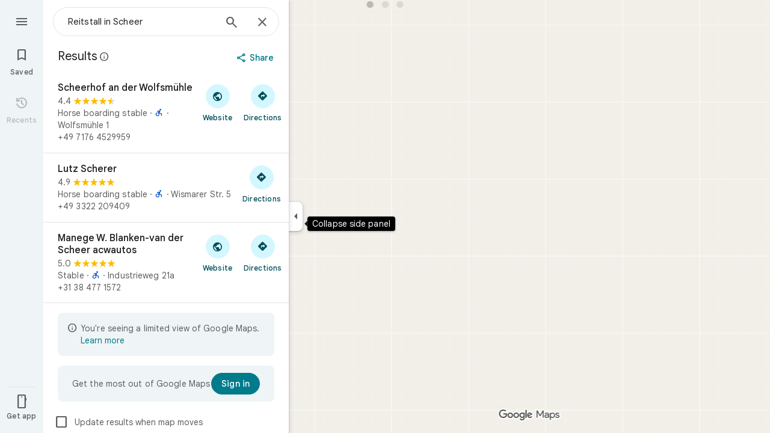

--- FILE ---
content_type: text/javascript; charset=UTF-8
request_url: https://www.google.de/maps/_/js/k=maps.m.en.JjbK0taqkf0.2021.O/ck=maps.m.hEx-pz-1TWY.L.W.O/am=yAEAkBAAAQ/rt=j/d=1/exm=JxdeQb,LsiLPd,SuCOhe,a,b,b8h8i,cQ25Ub,ds,dw,dwi,en,enr,ep,jF2zFd,log,lp,mmm,mo,nrw,ob,owc,per,plm,pwd,sc,sc2,smi,smr,sp,std,stx,ti,uA7o6c,vcr,vd,vlg,vwr,wrc/ed=1/rs=ACT90oEVipEWB--t-R0wQiUOaltt2ouX7A/m=pm?cb=M
body_size: 1821
content:
"use strict";_F_installCss(".Jz06af::after{border-style:solid;border-width:10px;content:\" \";-webkit-filter:drop-shadow(0 4px 10px rgba(60,64,67,0.28));filter:drop-shadow(0 4px 10px rgba(60,64,67,0.28));left:50%;margin-left:-10px;position:absolute}.eUgrUe::after{bottom:100%;border-color:transparent transparent var(--t5e3e1a7b68d9f779)}.FEuOJf::after{top:100%;border-color:var(--t5e3e1a7b68d9f779) transparent transparent}.kwaOrf{visibility:visible}.Smucib .k7jAl{background-color:var(--t5e3e1a7b68d9f779);border-radius:8px;overflow:hidden;-webkit-transform:none;transform:none;z-index:auto;border:0;box-shadow:0 1px 2px rgba(60,64,67,0.3),0 2px 6px 2px rgba(60,64,67,0.15)}.Smucib .e07Vkf{overflow:visible}sentinel{}");
this._=this._||{};(function(_){var window=this;
try{
_.i5a.prototype.ha=_.ba(320,function(a){this.V=arguments;this.H||this.U?this.N=!0:_.h5a(this)});_.eke=function(a,b){a.flow===null&&(b.jf(a.Ps),a.flow=b);a.throttle.ha()};_.fke=class{constructor(a,b,c){this.Ps=c;this.flow=null;this.throttle=new _.i5a(()=>{const d=this.flow;this.flow=null;a(d);d.done(c)},b)}};
}catch(e){_._DumpException(e)}
try{
var szg=function(a){const b=a.Sa().ie().Ja()||new _.Au,c=a.Sa().ie().eL(),d=!a.isEmpty()&&!a.ze(),e=_.dO(a.Sa())||_.dO(a.background());var f=a.Sa().mb().response(),g=null;if(f!=null&&f.Da()&&_.f1a(_.fw())&&(f=_.x(f,_.Hv,2),_.E(f,_.AD,2))){f=_.CD(f);var h;if(h=_.BD(f)>0)h=_.tF(f,0),h=_.E(h,_.LA,41);h&&(g=_.tF(f,0),g=_.x(g,_.LA,41))}return{eL:c,Ja:b,loading:d,km:a.Sa().Xj().km(),TB:e,le:a.Sa().Xj().le(),Et:g}},tzg=class extends _.Or{constructor(){super("PAC",[...arguments])}},uzg=class extends _.Or{constructor(){super("PBS",
[...arguments])}},vzg=class extends _.Or{constructor(){super("PCF",[...arguments])}},wzg=class extends _.Or{constructor(){super("PCD",[...arguments])}},xzg=class extends _.Or{constructor(){super("PEL",[...arguments])}},yzg=class extends _.Or{constructor(){super("PHD",[])}},zzg=class extends _.Or{constructor(){super("PJC",[...arguments])}},Azg=class extends _.Or{constructor(){super("POF",[...arguments])}},Bzg=class extends _.Or{constructor(){super("PRF",[...arguments])}},Czg=class extends _.Or{constructor(){super("PPR",
[...arguments])}},Dzg=class extends _.Or{constructor(){super("PRSA",[...arguments])}},Ezg=class extends _.Or{constructor(){super("PSO",[...arguments])}};var Fzg=class extends _.t{constructor(a){super(a)}};var Gzg=function(a,b,c,{overflow:d,pB:e}={}){_.pL(b,9,a.rootElement,c,new _.we(0,e),void 0,d)},Kzg=class{constructor(a,b,c,d){this.rootElement=b;this.Bg=c;this.N=d;this.Ol=this.Lh=this.H=null;this.isOpen=!1;this.Ha=a.Ha;this.U=_.aG()}open(a,b,c,d){this.dG(a,()=>{var e=this.N;const f=Hzg.get(b);return f?_.NP(e,b,c,f):null},d)}cpa(a,b,c){const d=()=>{const e=this.Ha.ab();return Izg(this.N,b,e)};this.dG(a,d,c);this.H||(this.H=this.Ha.listen(e=>{this.nq(a,d,e)}))}dG(a,b,c){if(!this.isOpen){this.isOpen=
!0;const d=this.U.get();d&&(a.cja==="top"?_.G(d,1,1):a.cja==="bottom"?_.G(d,1,2):_.sj(d,1),this.U.notify(c));this.Ol=a.Ol||this.Lh;this.nq(a,b,c);this.H&&(this.H.dispose(),this.H=null)}}nq(a,b,c){b=b(c)||Jzg(this.N);_.KP(b,()=>{this.Nn(a);this.rootElement.style.display="block";this.rootElement.contains(document.activeElement)||(a.KEa?_.qK(this.rootElement):this.rootElement.focus())});this.Bg.nq(c,b)}close(a){this.isOpen&&(this.isOpen=!1,this.rootElement.style.display="none",this.Ol&&(_.Ap(this.Ol)?
this.Ol.focus():_.qK(this.Ol),this.Ol=null),this.Lh=null,this.Bg.nq(a,Jzg(this.N)),this.H&&(this.H.dispose(),this.H=null))}Nn(a={}){if(this.isOpen){a=a.position||{};var b=a.uX||8;if(a.ZJ)_.B_b(a.ZJ,this.rootElement,b);else{const c=a.wf||this.Lh;c&&c.isConnected&&(Gzg(this,c,b,a),this.Lh=c)}}}};var Izg=function(a,b,c){switch(b){case _.YH.v8:return _.NP(a,b,szg(c),()=>new yzg)}return null},Jzg=function(a){return new _.LP(_.YH.EMPTY,null,(b,c)=>{c(a.tb(_.YH.EMPTY,Lzg),b)})},Mzg=class extends _.FKc{constructor(a,b,c){super(a,b,c,_.YH)}},Lzg={tb:()=>new _.xKc},Hzg=new Map([[_.YH.Qsa,()=>new tzg],[_.YH.PPa,()=>new uzg],[_.YH.gH,()=>new vzg],[_.YH.AE,()=>new wzg],[_.YH.wua,()=>new xzg],[_.YH.v8,()=>new yzg],[_.YH.GQa,()=>new zzg],[_.YH.Ixa,()=>new Azg],[_.YH.gya,()=>new Bzg],[_.YH.SRa,()=>new Czg],
[_.YH.sya,()=>new Dzg],["select-option",()=>new Ezg]]);var Nzg=class extends _.NO{constructor(a){super(_.LO({Iq:336,ig:16}));const b=new _.fke(c=>{_.MO(this,_.LO({Iq:336,ig:16}),c)},500,"popup-pane-resize");a.H(c=>{_.eke(b,c)})}};var Pzg=function(a,b){Ozg(a,b.context)},Ozg=function(a,b){a.open("div","ejlDce");let c;c="Smucib oykxFd "+(_.ej(b,1)?"Jz06af ":"");switch(_.y(b,1)){case 1:c+="eUgrUe";break;case 2:c+="FEuOJf"}a.na("class",c);a.W();a.open("div","OhmiG");a.oa(Qzg||(Qzg=["class","kwaOrf"]));a.W();a.ld(d=>{d.close()});a.Ua()};Pzg.Jb=_.Wp;var Qzg;var Rzg=class extends _.IK{constructor(a){super(a,_.oK(a.Ea,"popup",Pzg),new Fzg);this.N=_.w();this.N.listen(this.render,this)}render(a){const b=this.N.get();b&&(_.Ob(this.context,b),this.rb(a))}};var Szg=function(a,b){return a.N.slice(0,a.H).find(c=>c.ii===b)||a.H>=2?!1:!0},Tzg=function(a,b,c){a.V?c?b(c):b():a.U.push(b)},Uzg=class{constructor(a,b,c,d){this.wc=a;this.actions=b;this.Ea=c;this.V=!1;this.N=[];this.H=0;this.U=[];for(b=0;b<2;b++){const e=_.bG(new Fzg),f=new Rzg({ub:a.ub,Ea:c});f.Fc((g,h)=>{a.H4a.appendChild(g);var l=_.ITb("kwaOrf",f.element()),m=f.element();g=e;var n=new _.ZO(this.wc.Ed,3,null),p=new Nzg(this.wc.en);n=_.zKc(this.wc,this.Ea,n,l,p,h,{c3:!0,kQ:!0});p=this.wc;l=new Mzg({Nz:l,
...this.wc},this.actions,this.Ea);m=new Kzg(p,m,n,l);m.U.Ia(g,h);this.N.push({controller:m,ii:null});if(this.N.length===2){this.V=!0;for(const r of this.U)r(h);this.U=[]}},d);f.N.Ia(e,d)}}open(a,b,c,d){Tzg(this,e=>{if(Szg(this,b)){var f=this.N[this.H++];f.ii=b;f.controller.open(a,b,c,e)}},d)}cpa(a,b,c){Tzg(this,d=>{if(Szg(this,b)){var e=this.N[this.H++];e.ii=b;e.controller.cpa(a,b,d)}},c)}close(a){Tzg(this,b=>{this.H<=0||(this.H--,this.N[this.H].controller.close(b))},a)}Nn(a={}){Tzg(this,()=>{this.H<=
0||this.H>2||this.N[this.H-1].controller.Nn(a)})}};_.Lr("PM",function(a,b,c,d){const [e]=_.Nr(_.XJ);b=new Uzg(c,d,e,b);a(b)});
}catch(e){_._DumpException(e)}
try{
_.Ld("pm");

_.Md();
}catch(e){_._DumpException(e)}
}).call(this,this._);
// Google Inc.


--- FILE ---
content_type: text/javascript; charset=UTF-8
request_url: https://www.google.de/maps/_/js/k=maps.m.en.JjbK0taqkf0.2021.O/ck=maps.m.hEx-pz-1TWY.L.W.O/am=yAEAkBAAAQ/rt=j/d=1/exm=JxdeQb,LsiLPd,SuCOhe,a,b,b8h8i,cQ25Ub,ds,dw,dwi,en,enr,ep,jF2zFd,log,lp,mmm,mo,nrw,ob,owc,per,plm,pm,pwd,sc,sc2,smi,smr,sp,std,stx,ti,uA7o6c,vcr,vd,vlg,vwr,wrc/ed=1/rs=ACT90oEVipEWB--t-R0wQiUOaltt2ouX7A/ee=EVNhjf:pw70Gc;EmZ2Bf:zr1jrb;Jcvnlc:Fm2MUd;JsbNhc:Xd8iUd;K5nYTd:ZDZcre;LBgRLc:XVMNvd;LEikZe:byfTOb,lsjVmc;NJ1rfe:qTnoBf;NPKaK:PVlQOd;OTuumd:dvPKEc;Pjplud:EEDORb;QGR0gd:Mlhmy;RRPQbd:kUWD8d;SNUn3:ZwDk9d;ScI3Yc:e7Hzgb;Uvc8o:VDovNc;YIZmRd:A1yn5d;Zmbpue:Evvy6c;cEt90b:ws9Tlc;dIoSBb:SpsfSb;dowIGb:ebZ3mb;eBAeSb:zbML3c;erYydb:A5vBAf;h57qod:J877qc;iFQyKf:vfuNJf;lOO0Vd:OTA3Ae;nPNOHf:GK91Cc;oGtAuc:sOXFj;qQEoOc:KUM7Z;qafBPd:ovKuLd;qddgKe:xQtZb;ugi2Tb:fRlxLd;wR5FRb:siKnQd;yxTchf:KUM7Z/m=m9oV,RAnnUd,HmEm0,i5dxUd,uu7UOe,NJ1rfe,soHxf?cb=M
body_size: 15822
content:
"use strict";this._=this._||{};(function(_){var window=this;
try{
_.Ld("m9oV");
_.Udc=class{constructor(){this.enabled=!1}Ve(a){this.enabled=a}isEnabled(){return this.enabled}};_.hf(_.Udc,_.kQa);
_.Md();
}catch(e){_._DumpException(e)}
try{
var eAb,hAb,kAb,mAb,iAb;
_.gAb=function(a,b,c,d){b=_.pg(b.toString());const e=_.Ze.Ad().H[b.toString()]?_.Hg(b):void 0;a:{let v=a;for(;v;){b:{var f=b;var g=e,h=v===a,l=d,m=v.getAttribute("jsmodel");if(m){m=_.cma(m);for(let A=m.length-1;A>=0;A--){var n=_.pg(m[A]),p=void 0;if(g){p=n;n=f;var r=g;p=p.toString()===n.toString()?_.Ye(_.Ze.Ad(),n):_.JGa(r,p)?p:void 0}else n.toString()===f.toString()&&(p=n);if(p){if(h&&l&&(n=_.Ve.Ad().wz(l))&&n.toString()===p.toString())continue;f=p;break b}}}f=void 0}if(f){_.dma(v);a={element:v,
Rw:f};break a}v=_.Mla(v)}a=void 0}c=a?eAb(a.element,a.Rw,c):new _.fAb(b);return c instanceof _.fAb?_.Ue(c):c};
eAb=function(a,b,c){if(!_.uFa(a))return _.Ue(_.$ia(`Model <${b}> canceled: element not in document before constructor load`));var d=hAb(a,b);if(d)return d;d=_.wja(_.Ve.Ad(),b);const {resolve:e,reject:f,cancel:g,pending:h}=iAb(a,b);d.mq(l=>{try{if(!_.uFa(a)){const r=a.__jsmodel;r&&delete r[b.toString()];g("not in document after module load")}if(_.Le(l)){if(!_.jAb)throw Error("Bd");(0,_.jAb)(l,b,a,c).mq(e,f)}else{if(!_.uFa(a))throw Error("Cd");b:{const r=kAb(a,b);if(r){if(r.pending instanceof _.Ne){if(_.HFa(r.pending).state===
0){var m=void 0;break b}throw Error("Dd`"+b.toString());}m=r.instance}else m=void 0}if(m)var n=m;else{if(!_.lAb)throw Error("Bd");var p=(0,_.lAb)(l,a,c);mAb(a)[b.toString()]={instance:p,Rw:b.toString(),toa:_.$Ka};n=p}e(n)}}catch(r){f(r)}},f);_.xLa(_.oLa(a),a);return h};hAb=function(a,b){if(a=kAb(a,b))return a.instance?_.$e(a.instance):a.pending};kAb=function(a,b){(a=a.__jsmodel?.[b.toString()])&&a&&_.cLa(a);return a};mAb=function(a){let b=a.__jsmodel;b||(b={},a.__jsmodel=b);return b};
iAb=function(a,b){let c,d;const e=new _.Ne((g,h)=>{c=g;d=h}),f=g=>{g=_.$ia(`Model <${b}> canceled: ${g}`);d(g)};mAb(a)[b.toString()]={pending:e,cancel:f,Rw:b.toString(),toa:_.$Ka};return{resolve:c,reject:d,cancel:f,pending:e}};_.fAb=class extends _.Gp{constructor(a){super("No valid model for "+_.Be(a));this.key=a}};_.jAb=void 0;_.lAb=void 0;
}catch(e){_._DumpException(e)}
try{
_.nAb=function(a,b,c,d,e){b=b.querySelectorAll(d===void 0?`[${c}]`:`[${c}="${d}"]`);for(const f of b)_.Ula(f,!1)===a&&e(f)};
_.oAb=function(a,b,c){const d=_.Ula(a,!0),e=new Set,f=m=>e.add(m);_.nAb(d,a,b,c,f);if(a===d){var g=_.fg.get(d);if(g){for(var h=0;h<g.length;h++){var l=g[h];(c===void 0?l.hasAttribute(b):l.getAttribute(b)===c)&&e.add(l)}for(h=0;h<g.length;h++)_.nAb(d,g[h],b,c,f)}}if(a.hasAttribute("jsshadow")||a.querySelector("[jsshadow]"))for(a=a.querySelectorAll("[jscontroller]"),g=0;g<a.length;g++)if(l=a[g],(h=_.fg.get(l))&&_.Ula(l,!1)===d)for(l=0;l<h.length;l++)_.nAb(d,h[l],b,c,f);return Array.from(e)};
_.rAb=function(a,b,c){const d=a instanceof _.pe?a:_.Ve.Ad().wz(a);return _.wja(_.Ve.Ad(),d).flatMap(e=>{if(!b||"function"==typeof _.pAb&&b instanceof _.pAb)b=new qAb(c,e,b??void 0);return _.Dja(d,e,b)})};_.sAb=class extends _.af{constructor(a,b,c){super(b.ZB(),c);this.element=a;this.Za=b}H(){const a=super.H();a.Za=this.Za;a.rootElement={value:this.element};return a}ZH(){throw Error("Ed");}getRoot(){return this.root?this.root:this.root=new _.Rq(this.element)}getData(a){return this.getRoot().getData(a)}ab(a,b){return this.nY(a,b)}nY(a,b){return _.Pe(this.OT(a,b),!0)}OT(a,b){return _.gAb(b||this.element,a,this.ZB()).map(c=>c,c=>{c instanceof _.fAb&&(c.message+=` requested by ${this}`);return c})}Xs(a){return this.WH(a)}WH(a){return _.Pe(this.XH(a),
!0)}isElement(a){return a.tagName!==void 0}XH(a){return this.isElement(a)?this.Za.XH(a):this.FT(a).map(b=>{if(b.length===0)throw Error("Fd`"+a+"`"+this);return b[0]})}FT(a,b){const c=[];var d=this.Fi(a);const e=this.getRoot().el();if(d.size()===0&&e.ownerDocument.readyState==="loading")return new _.Ne((f,g)=>{e.ownerDocument.addEventListener("readystatechange",()=>{this.FT(a,b).mq(f,g)},{once:!0})});d.each(f=>{c.push(this.Za.XH(f))});d=_.df(c);return b?d.map(f=>{b(f);return f}):d}Fi(a){return new _.Qq(_.oAb(this.element,
"jsname",a))}initialize(){}};_.sAb.prototype.yd=_.aa(428);var qAb=class extends _.af{constructor(a,b,c){super(a,b);this.U=c}H(){const a=super.H();a.t5a=this;return a}ZH(a){if(!this.U)throw Error("Gd");return this.U.ZH(a)}getData(a){return this.U?this.U.getData(a):new _.nd(a,null)}};
}catch(e){_._DumpException(e)}
try{
var wAb,zAb,AAb,CAb,DAb;_.tAb=function(a,b){if(!b(a))throw Error("m``"+String(a));};_.uAb=function(){var a=_.Ie(1);a=_.He(a,_.Uia);if(_.Ge(a))throw Error("pa");return a};_.vAb=function(){const a=_.eja();if(!a)throw Error("ta");return a};wAb=function(a){for(;a;){if(a.nextSibling)return!0;a=a.parentElement}return!1};_.xAb=function(a,b,c){const d=[];_.nAb(a,b,"jsname",c,e=>{d.push(e)});return d};zAb=function(a){return typeof a==="object"?a.qk===_.yAb?{jsname:a.jsname}:a:{jsname:a}};
AAb=function(a){return _.cb(b=>(0,_.Mua)(a)&&Object.getPrototypeOf(b)===a.prototype)};_.eI=function(a,b){return _.Le(a)?{description:`children: ${_.Be(a)}`,[_.Ke]:(c,d)=>{var e=_.vAb();const f=_.uAb();e=_.BAb(0,e,null,b,f);const g=b?` with jsname ${b}`:"";e.map(h=>{for(const l of h)_.tAb(l,AAb(a),`Expected element${g} to have controller of type ${_.Be(a)} but found ${_.Be(l)}`);return h}).mq(c,d)}}:{Ks:_.Ce(null,()=>CAb(a,b))}};
_.fI=function(a,b){return _.Le(a)?{description:`child: ${_.Be(a)}`,[_.Ke]:(c,d)=>{const e=_.vAb(),f=_.uAb();_.BAb(0,e,null,b,f).map(g=>DAb(g,a,b)).mq(c,d)}}:{Ks:_.Ce(null,()=>{const c=CAb(a,b);return DAb(c,a,b)})}};CAb=function(a,b){const c=_.uAb(),d=_.vAb();return EAb(0,d,a,b,c)};
DAb=function(a,b,c){c=c?` with jsname ${c}`:"";if(a.length===0)return new _.Gp(`Expected to inject a single controller${c} but found ${a.length}`);a=a[0];_.tAb(a,AAb(b),`Expected element${c} to have controller of type ${_.Be(b)} but found ${_.Be(a)}`);return a};_.gI=function(a,b){_.Ve.Ad().register(b,a);a.Ks=_.Ce(null,()=>{var c=_.uAb();const d=_.vAb();c=_.zMa(c,d,a);_.Ge(c)||_.tAb(c,AAb(a),"Expected element to have controller of "+`type ${_.Be(a)} but found ${_.Be(c)}`);return c})};
_.Qq.prototype.N=_.ba(73,function(a){this.each(function(b){_.zp(b,a)})});_.Qq.prototype.rT=_.ba(72,function(){return this.H.length?this.H[0]:null});_.Rq.prototype.rT=_.ba(71,function(){return this.H[0]});_.hI=function(a,b){const c=[];a.each(function(d){(d=d.querySelector(b))&&c.push(d)});return new _.Qq(c)};
_.FAb=function(a){const b=_.hJa[1]||(_.hJa[1]=new _.JIa);var c=_.Sc(String(a));a=_.iJa(a,!0);a==null&&(a=b.N(_.Tc(c).toString(),!0));var d=void 0;d=d||d==void 0;var e;const f=a!=0&&a!=b.H;f?(f&&(e=a==-1?"rtl":"ltr"),e=_.kd("span",{dir:e},c)):e=c;c=_.Tc(c).toString();e=_.jd([e,d&&(Number(a)*Number(b.H)<0||b.H==1&&_.jIa.test(_.ika(c,!0))||b.H==-1&&_.iIa.test(_.ika(c,!0)))?b.H==1?"\u200e":"\u200f":""]);return _.Tc(e).toString()};_.yAb=Symbol("Hd");var EAb;_.BAb=function(a,b,c,d,e=_.hg(_.lg(b))){a=[];const f=_.oAb(b,"jsname",d);if(f.length===0&&b.ownerDocument.readyState==="loading"&&!wAb(b))return new _.Ne((g,h)=>{b.ownerDocument.addEventListener("readystatechange",()=>{_.BAb(0,b,c,d,e).mq(g,h)},{once:!0})});for(const g of f)a.push(e.XH(g));return _.df(a).flatMap(g=>_.df(g.map(_.rma)))};
EAb=function(a,b,c,d,e=_.hg(_.lg(b))){a=[];const f=_.Ve.Ad().wz(c);if(!f)throw Error("Id`"+_.Be(c));b=_.oAb(b,"jscontroller",f.toString());for(const g of b)d&&g.getAttribute("jsname")!==d||a.push(e.XH(g));d=_.HFa(_.df(a).flatMap(g=>_.df(g.map(_.rma))));if(e=d.error){if(e instanceof Error)throw e;throw Error(e.toString());}return d.value};
_.iI=function(a,b){{var c=_.Wq(a.RB);const d=[];d.push.apply(d,_.xAb(a.getRoot().el(),c,b));if(d.length>0)a=_.Xq(d[0]);else{if(c=_.fg.get(a.getRoot().el()))for(let e=0;e<c.length;e++){if(c[e].getAttribute("jsname")==b){d.push(c[e]);break}d.push.apply(d,_.xAb(a.getRoot().el(),c[e],b))}a=d.length>0?_.Xq(d[0]):new _.Qq(d)}}return a};_.jI=function(a,b){return a.WH(b).then()};
_.kI=class extends _.XFa{constructor(){super();this.WK={};this.RB=_.vAb();this.Za=_.uAb();this.vq(()=>{const a=_.cg(this.RB);a&&_.fg.get(a)&&_.Ca(_.fg.get(a)??null,this.getRoot().el())})}toString(){return`${_.Be(this)}[${_.dg(this.RB)}]`}Uj(){return this.Za.Uj()}ZB(){return this.Za.ZB()}xi(){return _.lg(this.RB)}getWindow(){return _.of(this.xi())}Fi(a){var b=_.Wq(this.RB);a=_.oAb(b,"jsname",a);return new _.Qq(a)}Ub(a){const b=this.Fi(a);if(b.size()>=1)return b.zn(0);throw Error("Jd`"+a+"`"+_.Ve.Ad().wz(this.constructor));
}getRoot(){return this.WK.root?this.WK.root:this.WK.root=new _.Rq(this.RB)}getData(a){return this.getRoot().getData(a)}ZH(){throw Error("Ed");}ab(a,b){return this.nY(a,b)}nY(a,b){return _.Pe(this.OT(a,b),!0)}OT(a,b){return _.gAb(b||this.RB,a,this.ZB()).map(c=>c,c=>{c instanceof _.fAb&&(c.message+=` requested by ${this}`);return c})}WH(a){return _.Pe(this.XH(a),!0)}isElement(a){return a.tagName!==void 0}XH(a){return this.isElement(a)?this.Za.XH(a).flatMap(b=>_.rma(b)):this.FT(a).map(b=>{if(b.length===
0)throw Error("Jd`"+a+"`"+_.Ve.Ad().wz(this.constructor));return b[0]})}FT(a,b){a=_.BAb(0,this.RB,this.RB,a,this.Za);return b?a.map(c=>{b(c);return c}):a}trigger(a,b,c){let d=this.RB;const e=_.cg(this.RB)||null;e&&!_.Zla(this.RB,a)&&(d=e);d&&_.mg(d,a,b,c,{_retarget:this.RB,__source:this})}notify(a,b){_.ng(this.getRoot().el(),a,b,this)}Aqa(a,b){this.getRoot().el();a=a instanceof _.Rq?a.el():a;_.Qla(a,b?b.el():this.getRoot().el())}Gd(){_.oLa(document).Gd()}lga(){}};_.kI.prototype.yd=_.aa(427);
_.kI.prototype.$wa$npT2md=function(){return this.lga};_.Kja({controller(a,b){({jsname:b}=zAb(b));return a.XH(b).map(c=>c)},dKa(a,b){({jsname:b}=zAb(b));return a.FT(b).map(c=>c[0]||null)},controllers(a,b){({jsname:b}=zAb(b));return a.FT(b).map(c=>{for(const d of c);return c})},renderer(a,b){return _.rAb(b,a,a.Uj())}});_.LLa=function(a,b,c,d){const e=new _.sAb(c,d,a);return _.Dja(b,a,e).map(f=>{e.initialize(f);return f})};_.MLa=function(a,b,c){b=new _.sAb(b,c,a);a=_.Bja(a,b);b.initialize(a);return a};
}catch(e){_._DumpException(e)}
try{
_.dxd=function(a,b){const c=a.x-b.x;a=a.y-b.y;return c*c+a*a};_.exd=Math.pow(20/_.xFa(),2);
}catch(e){_._DumpException(e)}
try{
var gxd,hxd,jxd;gxd=function(a,b){a.Ba||(a.Ba=_.ax(a).measure(function(d){const e=_.Zw(d.event,this.N);_.mg(this.N,_.fxd,{pos:e,inputMode:this.H,event:d.event})}).cu().tb());const c=new _.O4a;c.event=b;a.Ba(c)};hxd=function(a){a.U&&(_.Ma(a.U,function(b){_.jg(b)}),a.U=null);a.ha&&(_.Ma(a.ha,function(b){_.cp(b)}),a.ha=null)};
jxd=function(a,b){a.va||(a.va=_.ax(a).measure(function(d){if(d.FU){let e;d.FU.changedTouches?(e=this.N.ownerDocument.createEvent("MouseEvent"),e.initMouseEvent("mouseup",!0,!0,d.FU.view,1,0,0,d.FU.changedTouches[0].clientX,d.FU.changedTouches[0].clientY,!1,!1,!1,!1,0,null)):e=d.FU;d.pos=_.Zw(e,this.N)}_.mg(this.N,_.ixd,{pos:d.pos,inputMode:d.inputMode,Qs:!d.FU,event:d.FU})}).cu().tb());const c=new _.O4a;c.FU=b;c.inputMode=a.H;a.va(c)};
_.lxd=class{constructor(a){this.N=a;this.H=0;this.va=this.Ba=this.ha=this.U=null;this.Da=!1}start(a,b,c){this.H=b;this.U=[_.ig(this.N,"blur",this.V,this)];b==2&&(this.U.push(_.ig(this.N,"touchmove",this.La,this)),this.U.push(_.ig(this.N,"touchend",this.V,this)));if(b==1){const d=_.of(this.N.ownerDocument);this.ha=[_.lf(d,"mousemove",this.Ga,void 0,this),_.lf(d,"mouseup",this.Fa,void 0,this),_.lf(this.N.ownerDocument.documentElement,"selectstart",this.Ka,void 0,this)]}_.mg(this.N,_.kxd,{pos:a,inputMode:b,
event:c})}Ga(a){a.preventDefault();gxd(this,a)}La(a){this.Da||a.event.cancelable===!1||a.event.preventDefault();gxd(this,a.event)}Fa(a){a.preventDefault();hxd(this);jxd(this,a);this.H=0}Ka(a){a.preventDefault()}V(a){a&&a.event.cancelable!==!1&&a.event.preventDefault();hxd(this);jxd(this,a&&a.event);this.H=0}};_.kxd="qUuEUd";_.fxd="j9grLe";_.ixd="HUObcd";
}catch(e){_._DumpException(e)}
try{
_.Ld("RAnnUd");
var yxd,Axd,zxd,Bxd;yxd=function(a,b,c,d){if(b){a.O5=b;d=null;const e=b.changedTouches&&b.changedTouches[0]||b.touches&&b.touches[0];e?d=new _.we(e.clientX,e.clientY):b.clientX!==void 0&&(d=new _.we(b.clientX,b.clientY));d&&(a.V=b,a.Ta=d,a.Ka===null||c)&&(a.Ka=d)}else a.V=null,a.Ka=null,a.Ta=null,d||(a.O5=null)};Axd=function(a){zxd(a);const b=a.getWindow();a.Ib=[_.lf(b,"mouseup",()=>{zxd(a);a.Ga()})]};zxd=function(a){if(a.Ib){for(const b of a.Ib)_.cp(b);a.Ib=null}};
Bxd=function(a){a.Of="WAITING_FOR_MOUSE_CLICK";_.op(a.nH,500,a)};
_.EU=class extends _.kI{constructor(){super();this.pressed=!1;this.O5=null;this.valid=!0;this.Oa=this.hb=this.focused=!1;this.label=this.Xa=this.V=this.Ta=this.Ka=null;this.Fa=!1;this.wg=0;this.wb=!0;this.Ib=null;this.kk=_.Re(_.Udc);this.Of="INACTIVE";this.Le=new _.we(0,0);this.Kb=_.ax(this).Ah(function(){}).cu().tb()}YC(){return!1}Ye(){return this.Vc()}Vc(){return!!this.getRoot().el().disabled}isEnabled(){return!this.Ye()}Ce(a){this.getRoot().el().disabled=a;this.Zg()}Ve(a){this.Ce(!a)}Zg(){_.ax(this).Ah(function(){this.label||
(this.label=this.getRoot().Tc("id")?(new _.Rq(this.xi().body)).find(`[for="${this.getRoot().Tc("id")}"]`):new _.Qq([]));_.Tq(this.label,"isDisabled",this.Vc())}).cu().tb()()}qn(){return this.pressed}bB(a){this.pressed!==a&&(this.pressed=a,this.Kb())}gA(){return this.O5}Xd(){return this.valid}Hk(){return this.focused&&_.nJ}lt(){return this.kk.isEnabled()?_.nJ:!0}ql(){return this.hb}Io(){return this.Oa}Ob(){yxd(this,null,void 0,!0);this.Wh();this.hg();this.Of="INACTIVE";this.O5=null}qI(){return!1}VD(a){_.nJ=
!1;if(this.Of==="WAITING_FOR_MOUSE_CLICK")return!0;this.Fa=!1;if(!this.Vc()&&this.Of==="INACTIVE"){a=a.event;const b=a.altKey||a.ctrlKey||a.shiftKey||a.metaKey;a.which!==1||this.qI()&&b||(this.Xa=a,this.Of="WAITING_FOR_MOUSE_CLICK",yxd(this,a),this.Wh(),Axd(this),this.Fa=!0)}return!1}wU(){return this.Of==="WAITING_FOR_MOUSE_CLICK"?(zxd(this),!0):!1}ha(){this.hb=!0;return!1}Ba(a){this.hb=!1;yxd(this,a.event);this.pressed&&this.hg(!0);return!1}Zz(a){_.nJ=!1;a=a.event;this.Vc()||this.pressed||this.Of!==
"INACTIVE"||!a.touches||a.touches.length!==1||(this.Of="TOUCH_DELAY",this.Xa=a,this.Oa=!0,yxd(this,a,!0),this.wb=!1,window.performance?.now&&(this.wg=window.performance.now()),_.op(this.hf,75,this),_.ax(this).measure(function(){this.Le=_.Yw(this.getRoot().el())}).cu().tb()());return!1}Rq(a){yxd(this,a.event);this.wb||window.performance.now()-this.wg>=75&&this.hf();_.ax(this).measure(this.Id).cu().tb()();return!1}iM(){this.Oa=!1;this.release();return!1}Jo(){this.Oa=!1;this.Ga();return!1}click(a){if(this.Of===
"WAITING_FOR_MOUSE_CLICK")return this.hg(),this.Of="INACTIVE",this.Fa=!1;a=this.Pd(a);this.Vc()||this.pressed||this.Of!=="INACTIVE"||!a||this.Ob();return this.Fa=!1}Vw(a){if(this.qI())return!0;this.O5=a.event;return this.click(a)}Pd(a){return!a.event.initMouseEvent||!this.Fa}focus(){this.focused=!0;this.Kb();this.trigger("AHmuwe");return!1}blur(){const a=!_.uh||!_.ug&&!_.th.fz;this.Of==="TOUCH_DELAY"||!a&&this.Of==="WAITING_FOR_MOUSE_CLICK"||(this.Fa=this.focused=!1,_.op(this.Ga,5,this),this.trigger("O22p3e"));
return!1}contextmenu(){this.Ga();return!1}hf(){this.wb||(this.wb=!0,this.Of==="TOUCH_DELAY"&&(_.op(this.eh,180,this),this.Of="ACTIVE_HOLDING",this.Wh()))}eh(){this.Of==="ACTIVE_HOLDING"&&(this.Of="HOLDING",this.Xa&&(this.Xa=null))}nH(){this.Of==="WAITING_FOR_MOUSE_CLICK"&&this.Ga()}release(){this.Id();this.Of==="HOLDING"||this.Of==="ACTIVE_HOLDING"?Bxd(this):this.Of==="TOUCH_DELAY"&&(this.Of="RELEASING",this.Wh(),Bxd(this),yxd(this,null));yxd(this,null)}Ga(){this.Of==="TOUCH_DELAY"?this.Of="INACTIVE":
this.Of!=="INACTIVE"&&(this.Of="INACTIVE",this.hg(!0));this.Kb()}Aj(){const a=this.getRoot().el();return this.V?_.Zw(this.V,a):new _.we(a.clientWidth/2,a.clientHeight/2)}Vi(){return this.V}te(){return!!this.V&&!!window.TouchEvent&&this.V instanceof TouchEvent}Ki(a){return _.Zw(a.event,this.getRoot().el())}Wh(){this.bB(!0)}hg(a,b){this.bB(!1);a||this.trigger("JIbuQc",b)}Jh(){this.bB(!0)}Hh(){this.bB(!1)}dh(){}ki(){return null}hh(){this.release()}Id(){if((this.te()&&this.Ka&&this.Ta?_.dxd(this.Ta,this.Ka):
_.dxd(_.Yw(this.getRoot().el()),this.Le))>_.exd)switch(this.Of){case "TOUCH_DELAY":this.Of="INACTIVE";break;case "ACTIVE_HOLDING":case "HOLDING":this.Of="INACTIVE",this.hg(!0)}}};_.EU.prototype.lV=_.aa(524);_.EU.prototype.$wa$Hp74Ud=function(){return this.hh};_.EU.prototype.$wa$TWkaKc=function(){return this.ki};_.EU.prototype.$wa$Mlp4Hf=function(){return this.dh};_.EU.prototype.$wa$mQiROb=function(){return this.Hh};_.EU.prototype.$wa$BIGU4d=function(){return this.Jh};_.EU.prototype.$wa$jz8gV=function(){return this.Wh};
_.EU.prototype.$wa$uhhy1=function(){return this.Ki};_.EU.prototype.$wa$t9Gapd=function(){return this.te};_.EU.prototype.$wa$N1hOyf=function(){return this.Vi};_.EU.prototype.$wa$kgcjFf=function(){return this.Aj};_.EU.prototype.$wa$mg9Pef=function(){return this.contextmenu};_.EU.prototype.$wa$O22p3e=function(){return this.blur};_.EU.prototype.$wa$AHmuwe=function(){return this.focus};_.EU.prototype.$wa$CUGPDc=function(){return this.Pd};_.EU.prototype.$wa$vhIIDb=function(){return this.Vw};
_.EU.prototype.$wa$cOuCgd=function(){return this.click};_.EU.prototype.$wa$JMtRjd=function(){return this.Jo};_.EU.prototype.$wa$yfqBxc=function(){return this.iM};_.EU.prototype.$wa$FwuNnf=function(){return this.Rq};_.EU.prototype.$wa$p6p2H=function(){return this.Zz};_.EU.prototype.$wa$JywGue=function(){return this.Ba};_.EU.prototype.$wa$tfO1Yc=function(){return this.ha};_.EU.prototype.$wa$lbsD7e=function(){return this.wU};_.EU.prototype.$wa$UX7yZ=function(){return this.VD};
_.EU.prototype.$wa$QU9ABe=function(){return this.qI};_.EU.prototype.$wa$dReUsb=function(){return this.Ob};_.EU.prototype.$wa$TbSmRe=function(){return this.Io};_.EU.prototype.$wa$CVWi4d=function(){return this.ql};_.EU.prototype.$wa$GrxScd=function(){return this.lt};_.EU.prototype.$wa$u3bW4e=function(){return this.Hk};_.EU.prototype.$wa$If42bb=function(){return this.Xd};_.EU.prototype.$wa$qEYSde=function(){return this.gA};_.EU.prototype.$wa$y7OZL=function(){return this.qn};
_.EU.prototype.$wa$varnkb=function(){return this.Zg};_.EU.prototype.$wa$yXgmRe=function(){return this.isEnabled};_.EU.prototype.$wa$qezFbc=function(){return this.Vc};_.EU.prototype.$wa$RDPZE=function(){return this.Ye};_.EU.prototype.$wa$V5VDZb=function(){return this.YC};
_.Md();
}catch(e){_._DumpException(e)}
try{
_.oQb={G$d:0,nHe:1,X7d:2,FXb:3,K_b:4,K7d:5,J7d:6};
}catch(e){_._DumpException(e)}
try{
_.qQb={H$d:0,oHe:1,MUb:2,IWb:3,H7d:4};
}catch(e){_._DumpException(e)}
try{
_.HQb=class{constructor(a){this.zC=a;this.H=new _.GQb}request(a,b){this.H.request(this.zC,a,b)}cancel(a){this.H.cancel(this.zC,a)}};_.IQb=function(a,b){a.H.forEach((c,d)=>{a.cancel(b,d)})};_.GQb=class{constructor(){this.H=new Map}request(a,b,c){this.cancel(a,b);(a=a?.requestAnimationFrame(d=>{this.H.delete(b);c(d)}))&&this.H.set(b,a)}cancel(a,b){const c=this.H.get(b);c&&(a?.cancelAnimationFrame(c),this.H.delete(b))}};
}catch(e){_._DumpException(e)}
try{
var JQb;_.KQb=function(a){var b=window;if(b.document&&typeof b.document.createElement==="function"&&a in JQb){b=b.document.createElement("div");const {PNa:c,JKa:d}=JQb[a];return c in b.style?c:d}return a};JQb={animation:{JKa:"-webkit-animation",PNa:"animation"},transform:{JKa:"-webkit-transform",PNa:"transform"},transition:{JKa:"-webkit-transition",PNa:"transition"}};
}catch(e){_._DumpException(e)}
try{
_.yJ=function(a){return(a=a.getWindow())?a:null};
}catch(e){_._DumpException(e)}
try{
_.Ld("HmEm0");
var tyd=function(a){syd(a);a.Ta=_.yJ(a)?.setTimeout(()=>{a.hide()},a.uv)},xyd=function(a){a.Ba.request(_.yJ(a),"poll_anchor",()=>{const b=uyd(a);if(b&&a.ym){var c=NU(a);b.top+b.height<c.top||b.bottom-b.height>=c.top+c.height||b.top===a.ym.top&&b.left===a.ym.left&&b.height===a.ym.height&&b.width===a.ym.width||(a.ym=b,a.V=a.getRoot().Yb()?.parentElement?.getBoundingClientRect()??null,a.H?vyd(a):wyd(a))}})},zyd=function(a){if(a.Lh){var b=a.Lh.el().getBoundingClientRect();if(b.left!==0||b.top!==0)return a.Lh;
a.Lh=null}b=yyd(a);var c=a.getRoot().parent().find(`[aria-describedby="${b}"]`);c.isEmpty()&&(c=a.getRoot().parent().find(`[data-tooltip-id="${b}"]`));a:if(b=c,b.size()===1)b=b.first();else{for(c=0;c<b.size();c++){const d=b.H[c]&&b.H[c]||null;if(d){const e=getComputedStyle(d);if(e.visibility!=="hidden"&&e.display!=="none"){b=new _.Rq(d);break a}}}b=null}a.Lh=b;return a.Lh},Ayd=function(a,b){const c=b.EPa,d=b.FPa;if(b=b.Au){if(a.H){a.Au=b;return}throw Error("Xf");}c&&(a.ha=c);d&&(a.Oa=d)},Byd=function(a){var b=
yyd(a);b=a.xi().querySelectorAll(`[${"tooltip-scrollable-ancestor"}-${b}="true"]`);for(const c of b)a.jc.push(()=>{c.addEventListener("scroll",a.La)}),a.wb.push(()=>{c.removeEventListener("scroll",a.La)})},Dyd=function(a){a.va?a.show():(Cyd(a),a.Fa=_.yJ(a)?.setTimeout(()=>{a.show()},a.eu))},Fyd=function(a,b){Eyd(a,b.relatedTarget)||(a.Fa=_.yJ(a)?.setTimeout(()=>{a.show()},a.eu))},Gyd=function(a){a.Fa=_.yJ(a)?.setTimeout(()=>{a.show()},a.eu);_.yJ(a)?.addEventListener("contextmenu",a.hb)},Hyd=function(a){syd(a);
a.Ta=_.yJ(a)?.setTimeout(()=>{a.hide()},a.uv)},yyd=function(a){return a.getRoot().Tc("id").replace("-visible-label","")},Cyd=function(a){a.Ta&&(_.yJ(a)?.clearTimeout(a.Ta),a.Ta=void 0)},syd=function(a){a.Fa&&(_.yJ(a)?.clearTimeout(a.Fa),a.Fa=void 0)},Iyd=function(a){if(a.U&&!a.Ka){const b=a.Ub("ebgt1d");b.size()&&_.yJ(a)?.setTimeout(()=>{a.va&&_.Vq(b,"aria-hidden")},5)}else _.Vq(a.getRoot(),"aria-hidden")},Kyd=function(a){a=Jyd(a);return a.height>22&&a.width>=200},uyd=function(a){var b=yyd(a);return(b=
(b=_.hI(a.getRoot().parent(),`[data-tooltip-override-client-rect="${b}"]`))?b.el():null)?b.getBoundingClientRect():zyd(a)?.Yb().getBoundingClientRect()||null},vyd=function(a){a.getRoot().Gf("width","");a.getRoot().Gf("left","-320px");var b=Number(window.getComputedStyle(a.getRoot().Yb()).getPropertyValue("width").slice(0,-2));b=isFinite(b)?b:320;var c=Math.max(NU(a).width-16,40);b=Math.min(c,b);a.getRoot().Gf("width",`${b}px`);a.Ga&&a.Au==null&&(a.Au=1);if(a.Au){{b=a.ym;if(a.Ga){c=_.hI(a.getRoot(),
".VfPpkd-Djsh7e-XxIAqe-ma6Yeb");var d=_.hI(a.getRoot(),".VfPpkd-Djsh7e-XxIAqe-bottom");c&&d&&(_.Vq(c,"style"),_.Vq(d,"style"));c=_.hI(a.getRoot(),".VfPpkd-Djsh7e-XxIAqe-ma6Yeb");c=(c=c.isEmpty()?null:c.Yb().getBoundingClientRect())?{UE:c.width/.8,Zq:c.height/.8/2}:{UE:null,Zq:null}}else c={UE:0,Zq:0};const {UE:Ga,Zq:Ia}=c;if(b&&Ga!==null&&Ia!==null){c=Jyd(a);d=c.height;var e=b.top+b.height/2,f=b.bottom+a.N+Ia,g=b.top-(a.N+d+Ia);if(a.Ga){var h=e-(24+Ga/2);var l=e-(d-24-Ga/2)}else h=b.top,l=b.bottom-
d;d=new Map([[1,g],[2,f],[3,h],[4,e-d/2],[5,l]]);e=c.width;f=_.Kq(a.getRoot().el(),"direction")!=="rtl";g=b.left+b.width/2;h=b.left-(e+a.N+Ia);l=b.right+a.N+Ia;if(a.Ga){var m=g-(24+Ga/2);var n=g-(e-24-Ga/2)}else m=b.left,n=b.right-e;e=new Map([[1,f?m:n],[2,g-e/2],[3,f?n:m],[5,f?l:h],[4,f?h:l]]);f=new Map;g=new Map;h=new Map([[1,[1,2,3]],[2,[1,2,3]],[3,[4,5]],[4,[4,5]],[5,[4,5]]]);for(v of h.keys()){l=d.get(v);if(Lyd(a,l))for(var p of h.get(v))m=e.get(p),Myd(a,m)&&(n=Nyd(p,v),f.set(n,{PC:m,QC:l}));
if(Oyd(a,l))for(var r of h.get(v))m=e.get(r),Pyd(a,m)&&(n=Nyd(r,v),g.set(n,{PC:m,QC:l}))}var v=f.size?f:g;v.size<1&&(d=Ia,r=_.Kq(a.getRoot().el(),"direction")!=="rtl",p=NU(a),b.left<p.left?(v=8+d,r=r?3:1):(v=p.width-(c.width+8+d),r=r?1:3),b.top<p.top?(b=8+d,c=2):(b=p.height-(c.height+8+d),c=1),v+=p.left,b+=p.top,p=Nyd(r,c),v=new Map([[p,{PC:v,QC:b}]]));var {position:A,PC:D,QC:K}=Qyd(a,v);if(a.Ga)if(p=Ryd(a,A,{UE:Ga,Zq:Ia})){b=_.hI(a.getRoot(),".VfPpkd-Djsh7e-XxIAqe-ma6Yeb");v=_.hI(a.getRoot(),".VfPpkd-Djsh7e-XxIAqe-bottom");
if(b&&v){_.Vq(b,"style");_.Vq(v,"style");b.Gf(p.Mp,p.Qq);v.Gf(p.Mp,p.Qq);b.Gf(p.Lp,p.Pq);v.Gf(p.Lp,p.Pq);r=`rotate(${p.rotation}deg) skewY(${p.Mq}deg) scaleX(${Math.cos(Math.PI/180*p.Mq)})`;b.Gf("transform",r);v.Gf("transform",r);r=`${p.Lp} ${p.Mp}`;b.Gf("transform-origin",r);v.Gf("transform-origin",r);for(Q of p.Ur)b.Gf(Q,"0"),v.Gf(Q,"0")}var Q={Vh:p.Vh,lg:p.lg}}else Q={Vh:0,lg:0};else Q={Vh:0,lg:0};var {Vh:X,lg:Y}=Q;Q={Vh:X,lg:Y,top:K,left:D}}else Q={position:1,top:0,left:0}}}else Q=Syd(a,a.ym);
const {top:ia,Vh:ra,left:va,lg:Fa}=Q;Q=_.KQb("transform");b=a.getRoot().find(".VfPpkd-z59Tgd-OiiCO");b.size()&&b.Gf(`${Q}-origin`,`${Fa} ${ra}`);Q=va-(a.V?.left??0);b=ia-(a.V?.top??0);a.getRoot().Gf("top",`${b}px`);a.getRoot().Gf("left",`${Q}px`);a.Da={top:b,left:Q}},wyd=function(a){const {top:b,Vh:c,left:d,lg:e}=Syd(a,a.ym),f=_.KQb("transform"),g=a.getRoot().find(".VfPpkd-z59Tgd-OiiCO");g.size()&&g.Gf(`${f}-origin`,`${e} ${c}`);a.getRoot().Gf("top",`${b}px`);a.getRoot().Gf("left",`${d}px`)},Tyd=
function(a){a.getRoot().Uc("VfPpkd-suEOdc-OWXEXe-eo9XGd-RCfa3e");a.getRoot().Uc("VfPpkd-suEOdc-OWXEXe-ZYIfFd-RCfa3e")},Eyd=function(a,b){return _.gg(b)&&a.getRoot().Yb().contains(b)},Uyd=function(a,b){const c=!!zyd(a)?.Yb().contains(b);return _.gg(b)&&(a.getRoot().Yb().contains(b)||c)},Vyd=function(a){a.Ba.request(_.yJ(a),"poll_anchor",()=>{const b=uyd(a),c=a.getRoot().Yb()?.parentElement?.getBoundingClientRect()??null;if(b!=null&&a.ym!=null&&a.V!=null&&c!=null&&a.Da!=null){var d=b.top-c.top-(a.ym.top-
a.V.top),e=b.left-c.left-(a.ym.left-a.V.left),f=a.Da.top,g=a.Da.left;Math.abs(d)>0&&(f+=d,a.getRoot().Gf("top",`${f}px`),a.Da.top=f);Math.abs(e)>0&&(g+=e,a.getRoot().Gf("left",`${g}px`),a.Da.left=g);a.ym=b;a.V=c}})},Jyd=function(a){return{width:a.getRoot().Yb().offsetWidth,height:a.getRoot().Yb().offsetHeight}},Syd=function(a,b){if(!b)return{top:0,left:0};const c=Jyd(a);var d=c.height;var e=b.bottom+a.N;const f=b.top-(a.N+d);d=b.top+b.height/2-d/2;var g=[f,e];a.Oa===4&&g.push(d);g=Wyd(a,...g);e=a.Oa===
2&&g.has(f)?{distance:f,Vh:"bottom"}:a.Oa===3&&g.has(e)?{distance:e,Vh:"top"}:a.Oa===4&&g.has(d)?{distance:d,Vh:"center"}:g.has(e)?{distance:e,Vh:"top"}:g.has(f)?{distance:f,Vh:"bottom"}:{distance:e,Vh:"top"};a=Xyd(a,b,c.width);return{top:e.distance,Vh:e.Vh,left:a.distance,lg:a.lg}},NU=function(a){var b=_.Ko(a.getRoot().getData("tooltipViewport"),"");(b=(b?a.xi().getElementById(b):null)?.getBoundingClientRect())!=null?a=b:(a=_.yJ(a),a={left:0,top:0,width:a?.innerWidth??0,height:a?.innerHeight??0});
return a},Xyd=function(a,b,c){var d=_.Kq(a.getRoot().el(),"direction")!=="rtl";let e,f,g;if(a.H){var h=d?b.left-c:b.right;e=d?b.right:b.left-c;var l=d?"right":"left";d=d?"left":"right"}else{h=d?b.left:b.right-c;e=d?b.right-c:b.left;f=b.left+(b.width-c)/2;var m=b.left-(c+a.N);l=b.right+a.N;g=d?m:l;m=d?l:m;l=d?"left":"right";d=d?"right":"left"}const n=[h,e];a.H||(n.push(f),a.ha===5?n.push(g):a.ha===6&&n.push(m));const p=a.H?Yyd(a,h,e):Yyd(a,...n);if(a.ha===2&&p.has(h))return{distance:h,lg:l};if(a.ha===
4&&p.has(e))return{distance:e,lg:d};if(a.ha===3&&p.has(f))return{distance:f,lg:"center"};if(a.ha===5&&p.has(g))return{distance:g,lg:d};if(a.ha===6&&p.has(m))return{distance:m,lg:l};if(h=(a.H?[{distance:e,lg:d},{distance:h,lg:l}]:[{distance:f,lg:"center"},{distance:h,lg:l},{distance:e,lg:d}]).find(({distance:r})=>p.has(r)))return h;a=NU(a);return b.left<a.left?{distance:a.left+8,lg:"left"}:{distance:a.left+a.width-(c+8),lg:"right"}},Yyd=function(a,...b){const c=new Set,d=new Set;for(const e of b)Myd(a,
e)?c.add(e):Pyd(a,e)&&d.add(e);return c.size?c:d},Myd=function(a,b){const c=Jyd(a).width;a=NU(a);return b+c<=a.left+a.width-8&&b>=a.left+8},Pyd=function(a,b){const c=Jyd(a).width;a=NU(a);return b+c<=a.left+a.width&&b>=a.left},Wyd=function(a,...b){const c=new Set,d=new Set;for(const e of b)Lyd(a,e)?c.add(e):Oyd(a,e)&&d.add(e);return c.size?c:d},Lyd=function(a,b){const c=Jyd(a).height;a=NU(a);return b+c+8<=a.top+a.height&&b>=a.top+8},Oyd=function(a,b){const c=Jyd(a).height;a=NU(a);return b+c<=a.top+
a.height&&b>=a.top},Qyd=function(a,b){if(a.Au&&b.has(a.Au)){var c=b.get(a.Au);return{position:a.Au,PC:c.PC,QC:c.QC}}a=[2,3,4,5,6,7,8,9,10,11,12,13].find(d=>b.has(d));c=b.get(a);return{position:a,PC:c.PC,QC:c.QC}},Nyd=function(a,b){switch(b){case 1:if(a===1)return 2;if(a===2)return 3;if(a===3)return 4;break;case 2:if(a===1)return 11;if(a===2)return 12;if(a===3)return 13;break;case 3:if(a===4)return 5;if(a===5)return 8;break;case 4:if(a===4)return 6;if(a===5)return 9;break;case 5:if(a===4)return 7;
if(a===5)return 10}throw Error("Yf`"+a+"`"+b);},Ryd=function(a,b,c){const d=_.Kq(a.getRoot().el(),"direction")!=="rtl",e=window.getComputedStyle(a.getRoot().Yb()).getPropertyValue("width");a=window.getComputedStyle(a.getRoot().Yb()).getPropertyValue("height");if(e&&a&&c){var f=`calc((${e} - ${c.UE}px) / 2)`;c=`calc((${a} - ${c.UE}px) / 2)`;var g=`calc(${e} - ${"24px"})`,h=`calc(${a} - ${"24px"})`,l=["border-bottom-right-radius","border-top-left-radius"],m=["border-bottom-left-radius","border-top-right-radius"];
switch(b){case 12:return{Mp:"top",Lp:"left",Qq:"0",Pq:f,rotation:-35,Mq:-20,lg:f,Vh:"0",Ur:l};case 13:return{Mp:"top",Lp:d?"right":"left",Qq:"0",Pq:"24px",rotation:d?35:-35,Mq:d?20:-20,lg:d?g:"24px",Vh:"0",Ur:d?m:l};case 11:return{Mp:"top",Lp:d?"left":"right",Qq:"0",Pq:"24px",rotation:d?-35:35,Mq:d?-20:20,lg:d?"24px":g,Vh:"0",Ur:d?l:m};case 8:return{Mp:"top",Lp:d?"left":"right",Qq:"24px",Pq:"0",rotation:d?55:-55,Mq:d?-20:20,lg:d?"0":e,Vh:"24px",Ur:d?l:m};case 9:return{Mp:"top",Lp:d?"left":"right",
Qq:c,Pq:"0",rotation:d?55:-55,Mq:d?-20:20,lg:d?"0":e,Vh:c,Ur:d?l:m};case 10:return{Mp:"bottom",Lp:d?"left":"right",Qq:"24px",Pq:"0",rotation:d?-55:55,Mq:d?20:-20,lg:d?"0":e,Vh:h,Ur:d?m:l};case 5:return{Mp:"top",Lp:d?"right":"left",Qq:"24px",Pq:"0",rotation:d?-55:55,Mq:d?20:-20,lg:d?e:"0",Vh:"24px",Ur:d?m:l};case 6:return{Mp:"top",Lp:d?"right":"left",Qq:c,Pq:"0",rotation:d?-55:55,Mq:d?20:-20,lg:d?e:"0",Vh:c,Ur:d?m:l};case 7:return{Mp:"bottom",Lp:d?"right":"left",Qq:"24px",Pq:"0",rotation:d?55:-55,
Mq:d?-20:20,lg:d?e:"0",Vh:h,Ur:d?l:m};case 3:return{Mp:"bottom",Lp:"left",Qq:"0",Pq:f,rotation:35,Mq:20,lg:f,Vh:a,Ur:m};case 4:return{Mp:"bottom",Lp:d?"right":"left",Qq:"0",Pq:"24px",rotation:d?-35:35,Mq:d?-20:20,lg:d?g:"24px",Vh:a,Ur:d?l:m};default:case 2:return{Mp:"bottom",Lp:d?"left":"right",Qq:"0",Pq:"24px",rotation:d?35:-35,Mq:d?20:-20,lg:d?"24px":g,Vh:a,Ur:d?m:l}}}},Zyd=class extends _.kI{constructor(){super();this.Lh=this.dC=null;this.va=!1;this.N=4;this.Oa=this.ha=1;this.Au=null;this.uv=600;
this.eu=500;this.Da=this.V=this.ym=null;this.Ba=new _.GQb;this.Xa=b=>{this.H&&this.U&&Uyd(this,b.target)||this.hide()};this.Ya=b=>{this.ur(b)};this.Kb=()=>{this.show()};this.Ob=()=>{tyd(this)};this.Ib=b=>{Uyd(this,b.relatedTarget)||b.relatedTarget===null&&this.Ka||this.hide()};this.La=()=>{this.U&&this.M4?Vyd(this):this.U||this.hide()};this.Sb=()=>{xyd(this)};this.jc=[];this.wb=[];this.H=_.Sq(this.getRoot(),"VfPpkd-suEOdc-OWXEXe-nzrxxc");this.U=this.getRoot().Tc("data-mdc-tooltip-persistent")==="true";
const a=zyd(this);this.Ka=!!a?.Tc("aria-expanded")&&a?.Tc("aria-haspopup")==="dialog";this.Ga=this.H&&this.getRoot().Tc("data-mdc-tooltip-has-caret")==="true";this.M4=this.H&&a?.Tc("data-tooltip-hoist-to-body")==="true"}ad(a){var b=a.data;if(!b)throw Error("Uf");if((b.ll||b.Xl)&&b.SG)throw Error("Vf");const c=b.ll===5||b.ll===6,d=b.Xl===4;if(c&&!d||d&&!c)throw Error("Wf");b.ll&&Ayd(this,{EPa:b.ll});b.Xl&&Ayd(this,{FPa:b.Xl});b.SG&&Ayd(this,{Au:b.SG});b.SG&&Ayd(this,{Au:b.SG});b.ME&&(this.N=b.ME===
2?8:4);b.eu!==void 0&&(this.eu=b.eu);b.uv!==void 0&&(this.uv=b.uv);Byd(this);b=b.Vea;b===1?Dyd(this):b===2?Fyd(this,a.event):b===5?Gyd(this):this.show()}vc(a){const b=a.data.dC;a=a.data.uGa;b===1?Hyd(this):b===5?(syd(this),this.va||_.yJ(this)?.removeEventListener("contextmenu",this.hb)):b===7?this.H&&(a.relatedTarget===null||Eyd(this,a.relatedTarget))||this.hide():this.hide();this.dC=b}bC(){var a=_.Sq(this.getRoot(),"VfPpkd-suEOdc-OWXEXe-ZYIfFd");this.getRoot().Uc("VfPpkd-suEOdc-OWXEXe-eo9XGd");this.getRoot().Uc("VfPpkd-suEOdc-OWXEXe-eo9XGd-RCfa3e");
this.getRoot().Uc("VfPpkd-suEOdc-OWXEXe-ZYIfFd");this.getRoot().Uc("VfPpkd-suEOdc-OWXEXe-ZYIfFd-RCfa3e");a&&this.Fa===void 0?(a={xk:yyd(this),sPa:this.getRoot().Tc("id"),GQ:this.dC||0},this.getRoot().trigger("SemCgb",a),this.dC=null):a||(a=yyd(this),this.getRoot().trigger("O0KOhf",a))}kb(){super.kb();this.Ba.cancel(_.yJ(this),"show");Cyd(this);syd(this);this.getRoot().Uc("VfPpkd-suEOdc-OWXEXe-TSZdd");this.getRoot().Uc("VfPpkd-suEOdc-OWXEXe-eo9XGd");this.getRoot().Uc("VfPpkd-suEOdc-OWXEXe-eo9XGd-RCfa3e");
this.getRoot().Uc("VfPpkd-suEOdc-OWXEXe-ZYIfFd");this.getRoot().Uc("VfPpkd-suEOdc-OWXEXe-ZYIfFd-RCfa3e");this.H&&this.getRoot().Yb().removeEventListener("focusout",this.Ib);this.U||(this.getRoot().Yb().removeEventListener("mouseenter",this.Kb),this.getRoot().Yb().removeEventListener("mouseleave",this.Ob));this.xi().body&&(this.xi().body.removeEventListener("click",this.Xa),this.xi().body.removeEventListener("keydown",this.Ya));_.yJ(this)?.removeEventListener("scroll",this.La);_.yJ(this)?.removeEventListener("resize",
this.Sb);for(const a of this.wb)a();_.IQb(this.Ba,_.yJ(this));this.getRoot().remove()}show(){Cyd(this);syd(this);if(!this.va){this.va=!0;Iyd(this);this.H&&(this.Ka&&zyd(this)?.el().setAttribute("aria-expanded","true"),this.U||this.getRoot().Yb().addEventListener("focusout",this.Ib));this.U||(this.getRoot().Yb().addEventListener("mouseenter",this.Kb),this.getRoot().Yb().addEventListener("mouseleave",this.Ob));this.getRoot().Uc("VfPpkd-suEOdc-OWXEXe-ZYIfFd");this.getRoot().rd("VfPpkd-suEOdc-OWXEXe-eo9XGd");
Kyd(this)&&!this.H&&this.getRoot().rd("VfPpkd-suEOdc-OWXEXe-LlMNQd");this.ym=uyd(this);this.V=this.getRoot().Yb()?.parentElement?.getBoundingClientRect()??null;this.H?vyd(this):wyd(this);this.xi().body.addEventListener("click",this.Xa);this.xi().body.addEventListener("keydown",this.Ya);_.yJ(this)?.addEventListener("scroll",this.La);_.yJ(this)?.addEventListener("resize",this.Sb);for(const a of this.jc)a();this.Ba.request(_.yJ(this),"show",()=>{Tyd(this);this.getRoot().rd("VfPpkd-suEOdc-OWXEXe-TSZdd");
this.getRoot().rd("VfPpkd-suEOdc-OWXEXe-eo9XGd-RCfa3e")})}}hide(){Cyd(this);syd(this);if(this.va){this.Ba.cancel(_.yJ(this),"show");this.va=!1;if(this.U&&!this.Ka){const a=this.Ub("ebgt1d");a.size()&&a.el().setAttribute("aria-hidden","true")}else this.getRoot().el().setAttribute("aria-hidden","true");this.H&&(this.Ka&&zyd(this)?.el().setAttribute("aria-expanded","false"),this.getRoot().Yb().removeEventListener("focusout",this.Ib));this.U||(this.getRoot().Yb().removeEventListener("mouseenter",this.Kb),
this.getRoot().Yb().removeEventListener("mouseleave",this.Ob));Tyd(this);this.getRoot().rd("VfPpkd-suEOdc-OWXEXe-ZYIfFd");this.getRoot().rd("VfPpkd-suEOdc-OWXEXe-ZYIfFd-RCfa3e");this.getRoot().Uc("VfPpkd-suEOdc-OWXEXe-TSZdd");this.xi().body&&(this.xi().body.removeEventListener("click",this.Xa),this.xi().body.removeEventListener("keydown",this.Ya));_.yJ(this)?.removeEventListener("scroll",this.La);_.yJ(this)?.removeEventListener("resize",this.Sb);_.yJ(this)?.removeEventListener("contextmenu",this.hb);
for(const a of this.wb)a()}}hb(a){a.preventDefault()}ur(a){if(a.key==="Escape"||a.key==="Esc"||a.keyCode===27){const b=this.xi().activeElement;let c=!1;_.gg(b)&&(c=this.getRoot().Yb().contains(b));c&&zyd(this)?.focus();this.hide();a.stopPropagation();return!1}return!0}};Zyd.prototype.$wa$mU5qzf=function(){return this.kb};Zyd.prototype.$wa$e204de=function(){return this.bC};Zyd.prototype.$wa$DsZxZc=function(){return this.vc};Zyd.prototype.$wa$TCTP9d=function(){return this.ad};_.gI(Zyd,_.IQa);
_.Md();
}catch(e){_._DumpException(e)}
try{
_.Ld("i5dxUd");
/*

 Copyright 2019 Google Inc.

 Permission is hereby granted, free of charge, to any person obtaining a copy
 of this software and associated documentation files (the "Software"), to deal
 in the Software without restriction, including without limitation the rights
 to use, copy, modify, merge, publish, distribute, sublicense, and/or sell
 copies of the Software, and to permit persons to whom the Software is
 furnished to do so, subject to the following conditions:

 The above copyright notice and this permission notice shall be included in
 all copies or substantial portions of the Software.

 THE SOFTWARE IS PROVIDED "AS IS", WITHOUT WARRANTY OF ANY KIND, EXPRESS OR
 IMPLIED, INCLUDING BUT NOT LIMITED TO THE WARRANTIES OF MERCHANTABILITY,
 FITNESS FOR A PARTICULAR PURPOSE AND NONINFRINGEMENT. IN NO EVENT SHALL THE
 AUTHORS OR COPYRIGHT HOLDERS BE LIABLE FOR ANY CLAIM, DAMAGES OR OTHER
 LIABILITY, WHETHER IN AN ACTION OF CONTRACT, TORT OR OTHERWISE, ARISING FROM,
 OUT OF OR IN CONNECTION WITH THE SOFTWARE OR THE USE OR OTHER DEALINGS IN
 THE SOFTWARE.
*/
/*

 Copyright 2016 Google Inc.

 Permission is hereby granted, free of charge, to any person obtaining a copy
 of this software and associated documentation files (the "Software"), to deal
 in the Software without restriction, including without limitation the rights
 to use, copy, modify, merge, publish, distribute, sublicense, and/or sell
 copies of the Software, and to permit persons to whom the Software is
 furnished to do so, subject to the following conditions:

 The above copyright notice and this permission notice shall be included in
 all copies or substantial portions of the Software.

 THE SOFTWARE IS PROVIDED "AS IS", WITHOUT WARRANTY OF ANY KIND, EXPRESS OR
 IMPLIED, INCLUDING BUT NOT LIMITED TO THE WARRANTIES OF MERCHANTABILITY,
 FITNESS FOR A PARTICULAR PURPOSE AND NONINFRINGEMENT. IN NO EVENT SHALL THE
 AUTHORS OR COPYRIGHT HOLDERS BE LIABLE FOR ANY CLAIM, DAMAGES OR OTHER
 LIABILITY, WHETHER IN AN ACTION OF CONTRACT, TORT OR OTHERWISE, ARISING FROM,
 OUT OF OR IN CONNECTION WITH THE SOFTWARE OR THE USE OR OTHER DEALINGS IN
 THE SOFTWARE.
*/
var Cxd=function(a=window){let b=!1;try{const c={get passive(){b=!0;return!1}},d=()=>{};a.document.addEventListener("test",d,c);a.document.removeEventListener("test",d,c)}catch(c){b=!1}return b},Exd=function(){var a=window.CSS;if(typeof Dxd==="boolean")return Dxd;if(!a||typeof a.supports!=="function")return!1;var b=a.supports("--css-vars","yes");a=a.supports("(--css-vars: yes)")&&a.supports("color","#00000000");return Dxd=b=b||a};var Fxd=class{static get H(){return{}}static get Su(){return{}}static get N(){return{}}static get U(){return{}}constructor(a={}){this.H=a}init(){}destroy(){}};var Gxd,Hxd;Gxd={NPa:"mdc-ripple-upgraded--background-focused",Tua:"mdc-ripple-upgraded--foreground-activation",Uua:"mdc-ripple-upgraded--foreground-deactivation",YRa:"mdc-ripple-upgraded",cAa:"mdc-ripple-upgraded--unbounded"};Hxd={QAb:"--mdc-ripple-fg-scale",RAb:"--mdc-ripple-fg-size",SAb:"--mdc-ripple-fg-translate-end",TAb:"--mdc-ripple-fg-translate-start",UAb:"--mdc-ripple-left",VAb:"--mdc-ripple-top"};_.Ixd={XPa:225,wbb:150,ecb:.6,Mk:10,shb:300};var Dxd;var Jxd=["touchstart","pointerdown","mousedown","keydown"],Kxd=["touchend","pointerup","mouseup","contextmenu"],Lxd=[],Mxd=function(){return{TAa:void 0,g0a:!1,dna:!1,HHa:!1,wPa:!1,L0:!1}},Oxd=function(a){const b=FU.H.Uua,c=a.U.dna;!a.U.g0a&&c||!a.Ba||(Nxd(a),a.H.rd(b),a.ha=setTimeout(()=>{a.H.Uc(b)},_.Ixd.wbb))},Sxd=function(a){const b=a.U;if(b.dna){var c={...b};b.HHa?(requestAnimationFrame(()=>{Pxd(a,c)}),Qxd(a)):(Rxd(a),requestAnimationFrame(()=>{a.U.g0a=!0;Pxd(a,c);Qxd(a)}))}},Txd=function(a,b){if(b){for(const c of Jxd);
a.H.mU()}},Uxd=function(a){a.N=a.H.er();var b=Math.max(a.N.height,a.N.width);a.Ka=a.H.mU()?b:Math.sqrt(Math.pow(a.N.width,2)+Math.pow(a.N.height,2))+FU.N.Mk;b=Math.floor(b*FU.N.ecb);a.H.mU()&&b%2!==0?a.IA=b-1:a.IA=b;a.Ga=`${a.Ka/a.IA}`;b=FU.Su.UAb;const c=FU.Su.VAb,d=FU.Su.QAb;a.H.DV(FU.Su.RAb,`${a.IA}px`);a.H.DV(d,a.Ga);a.H.mU()&&(a.Da={left:Math.round(a.N.width/2-a.IA/2),top:Math.round(a.N.height/2-a.IA/2)},a.H.DV(b,`${a.Da.left}px`),a.H.DV(c,`${a.Da.top}px`))},Vxd=function(a){const b=FU.Su;Object.keys(b).forEach(c=>
{c.indexOf("VAR_")===0&&a.H.DV(b[c],null)})},Wxd=function(a){for(const b of Jxd);a.H.mU()},Rxd=function(a){for(const b of Kxd)a.H.pYa(b,a.Fa)},Zxd=function(a,b){if(!a.H.Ut()){var c=a.U;if(!c.dna){var d=a.La;d&&b!==void 0&&d.type!==b.type||(c.dna=!0,c.HHa=b===void 0,c.TAa=b,c.wPa=c.HHa?!1:b!==void 0&&(b.type==="mousedown"||b.type==="touchstart"||b.type==="pointerdown"),b!==void 0&&Lxd.length>0&&Lxd.some(e=>a.H.CXa(e))?Qxd(a):(b!==void 0&&(Lxd.push(b.target),Xxd(a,b)),c.L0=b!==void 0&&b.type==="keydown"?
a.H.As():!0,c.L0&&Yxd(a),requestAnimationFrame(()=>{Lxd=[];c.L0||b===void 0||b.key!==" "&&b.keyCode!==32||(c.L0=b!==void 0&&b.type==="keydown"?a.H.As():!0,c.L0&&Yxd(a));c.L0||(a.U=Mxd())})))}}},Xxd=function(a,b){if(b.type!=="keydown")for(const c of Kxd)a.H.j5a(c,a.Fa)},Qxd=function(a){a.La=a.U.TAa;a.U=Mxd();setTimeout(()=>a.La=void 0,FU.N.shb)},Yxd=function(a){const b=FU.Su.TAb,c=FU.Su.SAb,d=FU.H.Uua,e=FU.H.Tua,f=FU.N.XPa;Uxd(a);let g="",h="";if(!a.H.mU()){const {ak:l,Zk:m}=$xd(a);g=`${l.x}px, ${l.y}px`;
h=`${m.x}px, ${m.y}px`}a.H.DV(b,g);a.H.DV(c,h);clearTimeout(a.V);clearTimeout(a.ha);Nxd(a);a.H.Uc(d);a.H.er();a.H.rd(e);a.V=setTimeout(()=>{a.Oa()},f)},$xd=function(a){var b=a.U.TAa;if(a.U.wPa){var c=a.H.R_a(),d=a.H.er();if(b){var e=c.x+d.left;c=c.y+d.top;b.type==="touchstart"?(e=b.changedTouches[0].pageX-e,b=b.changedTouches[0].pageY-c):(e=b.pageX-e,b=b.pageY-c);b={x:e,y:b}}else b={x:0,y:0}}else b={x:a.N.width/2,y:a.N.height/2};b={x:b.x-a.IA/2,y:b.y-a.IA/2};return{ak:b,Zk:{x:a.N.width/2-a.IA/2,y:a.N.height/
2-a.IA/2}}},Nxd=function(a){a.H.Uc(FU.H.Tua);a.Ba=!1;a.H.er()},Pxd=function(a,{wPa:b,L0:c}){(b||c)&&Oxd(a)},FU=class extends Fxd{static get H(){return Gxd}static get Su(){return Hxd}static get N(){return _.Ixd}static get U(){return{rd:()=>{},bCa:()=>!0,er:()=>({top:0,right:0,bottom:0,left:0,width:0,height:0}),CXa:()=>!0,pYa:()=>{},kGb:()=>{},lGb:()=>{},R_a:()=>({x:0,y:0}),As:()=>!0,Ut:()=>!0,mU:()=>!0,j5a:()=>{},PPb:()=>{},RPb:()=>{},Uc:()=>{},DV:()=>{}}}constructor(a){super({...FU.U,...a});this.Ba=
!1;this.ha=this.V=0;this.Ga="0";this.N={width:0,height:0};this.Ka=this.va=this.IA=0;this.Da={left:0,top:0};this.U=Mxd();this.Oa=()=>{this.Ba=!0;Oxd(this)};this.Fa=()=>{Sxd(this)}}init(){const a=this.H.bCa();Txd(this,a);if(a){const b=FU.H.YRa,c=FU.H.cAa;requestAnimationFrame(()=>{this.H.rd(b);this.H.mU()&&(this.H.rd(c),Uxd(this))})}}destroy(){if(this.H.bCa()){this.V&&(clearTimeout(this.V),this.V=0,this.H.Uc(FU.H.Tua));this.ha&&(clearTimeout(this.ha),this.ha=0,this.H.Uc(FU.H.Uua));const a=FU.H.YRa,
b=FU.H.cAa;requestAnimationFrame(()=>{this.H.Uc(a);this.H.Uc(b);Vxd(this)})}Wxd(this);Rxd(this)}Fc(a){Zxd(this,a)}ke(){Sxd(this)}layout(){this.va&&cancelAnimationFrame(this.va);this.va=requestAnimationFrame(()=>{Uxd(this);this.va=0})}};var ayd,byd,cyd;ayd=FU.H;byd={"mdc-ripple-upgraded":"VfPpkd-ksKsZd-mWPk3d","mdc-ripple-upgraded--unbounded":"VfPpkd-ksKsZd-mWPk3d-OWXEXe-ZNMTqd","mdc-ripple-upgraded--background-focused":"VfPpkd-ksKsZd-mWPk3d-OWXEXe-AHe6Kc-focused","mdc-ripple-upgraded--foreground-activation":"VfPpkd-ksKsZd-mWPk3d-OWXEXe-Tv8l5d-lJfZMc","mdc-ripple-upgraded--foreground-deactivation":"VfPpkd-ksKsZd-mWPk3d-OWXEXe-Tv8l5d-OmS1vf"};
cyd=function(a){const b=a.qf(),c=a.er(),d=_.lg(b.el());return{bCa:()=>Exd(),mU:()=>a.Fw(),As:()=>a.As(),Ut:()=>a.Ut(),rd:e=>b.rd(byd[e]),Uc:e=>b.Uc(byd[e]),CXa:e=>b.el().contains(e),PPb:()=>{},kGb:()=>{},j5a:(e,f)=>{d.documentElement.addEventListener(e,f,Cxd(window)?{passive:!0}:!1)},pYa:(e,f)=>{d.documentElement.removeEventListener(e,f,Cxd(window)?{passive:!0}:!1)},RPb:()=>{},lGb:()=>{},DV:(e,f)=>{b.Yb().style.setProperty(e,f)},er:()=>c,R_a:()=>({x:window.pageXOffset,y:window.pageYOffset})}};
_.GU=function(a,b){if(!Exd())return null;const c=b.qf().el();let d=a.H.get(c);d||(b=cyd(b),d=new FU(b),d.init(),a.H.set(c,d));return d};_.HU=function(a,b,c){if(b.As()&&Exd()){var d=b.qf().el();(d=a.H.get(d))||(d=_.GU(a,b));c===null&&(c=void 0);d&&d.Fc(c)}};_.IU=function(a,b){b=b.qf().el();(a=a.H.get(b))&&a.ke()};_.JU=function(a,b,{lt:c}={lt:!0}){const d=b instanceof _.Rq?b:b.qf();c?d.rd(byd[ayd.NPa]):b instanceof _.Rq||_.GU(a,b)};
_.KU=function(a,b){b=b instanceof _.Rq?b:b.qf();b.Uc(byd[ayd.NPa]);b=b.el();const c=a.H.get(b);c&&(c.destroy(),a.H.delete(b))};_.LU=class{constructor(){this.H=new Map}};_.hf(_.LU,_.OOa);
_.Md();
}catch(e){_._DumpException(e)}
try{
_.tJ=function(a){a.getData("enableSkip").H(!1)&&_.Ig(a.el(),()=>!0)};
}catch(e){_._DumpException(e)}
try{
var BRb;_.AJ=function(a,b,c){const d=new Set(b?b.split(" "):[]),e=new Set(c?c.split(" "):[]);b=[...e].filter(f=>!d.has(f));c=[...d].filter(f=>!e.has(f));for(const f of b)f&&a.rd(f);for(const f of c)f&&a.Uc(f)};
_.BJ=function(a,b,{mD:c}={}){var d=new Map;const e=/([^ =]+)=(?:'([^']+)'|"([^"]+)")/g,f=b.matchAll(e);for(const h of f)d.set(h[1],_.Oo(h[2]??h[3]));b=b.replace(e,"").split(" ");for(var g of b)g&&d.set(g,"");for(const h of Array.from(a.el().attributes))g=h.name,BRb.has(g)||c&&c.has(g)||d.has(g)||_.Vq(a,g);for(const [h,l]of d)c=h,d=l,a.Tc(c)!==d&&_.Uq(a,c,d)};BRb=new Set("jsname jscontroller jsaction class style id data-idom-class data-disable-idom".split(" "));
}catch(e){_._DumpException(e)}
try{
_.Ld("uu7UOe");
var bzd;_.$yd=function(a,b,c){a.Sb!==null?(_.AJ(a.getRoot(),a.Sb,c),a.Sb=null):_.AJ(a.getRoot(),b,c)};_.azd=function(a){var b=a.H();a=b?.getData("tooltipIsRich").H(!1);b=b?.getData("tooltipIsPersistent").H(!1);return{Dz:a,Cz:b}};bzd=async function(a){if(!a.Jp){a.vc=!0;try{const {Bb:b}=await _.ag(a,{Bb:{Ie:_.JQa}});a.Jp=b.Ie}catch(b){if(b instanceof _.xja)return;throw b;}}return a.Jp};
_.OU=class extends _.EU{constructor(){super();this.jg=_.Re(_.LU);this.vc=!1;this.Sb=_.Qg(this.getData("idomClass"));_.tJ(this.getRoot())}qf(){return this.getRoot()}As(){return this.pressed}Ut(){return this.Vc()}Fw(){return _.Sq(this.getRoot(),"VfPpkd-icon-LgbsSe")}er(){return(_.Sq(this.getRoot(),"VfPpkd-icon-LgbsSe")?this.Ub("s3Eaab"):this.qf()).el().getBoundingClientRect()}Wh(){super.Wh();_.HU(this.jg,this,this.V)}hg(a,b){super.hg(a,b);_.IU(this.jg,this)}click(a){if(!this.Vc()&&this.Nf()){const {Dz:b,
Cz:c}=_.azd(this);b&&c?this.jc():this.N(3)}return super.click(a)}focus(a){a=super.focus(a);_.JU(this.jg,this,{lt:super.lt()});super.Hk()&&this.getRoot().rd("gmghec");this.Nf()&&super.Hk()&&this.Qj(2);return a}blur(a){_.KU(this.jg,this);this.getRoot().Uc("gmghec");this.Nf()&&this.N(7,a.event);return super.blur(a)}ha(a){this.Nf()&&this.Qj(1);return super.ha(a)}Ba(a){a=super.Ba(a);this.Nf()&&this.N(1);return a}Zz(a){a=super.Zz(a);this.Nf()&&this.Qj(5);return a}iM(a){a=super.iM(a);this.Nf()&&this.N(5);
return a}Nf(){const a=this.Ya();return a?a.Ab().length>0:!1}Ya(){if(this.getRoot().getData("tooltipEnabled").H(!1)){var a=_.Qg(this.getRoot().getData("tooltipId"));!a&&this.getRoot().Tc("aria-describedby")&&(a=this.getRoot().Tc("aria-describedby"));a||(_.hI(this.getRoot(),"[data-tooltip-id]").isEmpty()?_.hI(this.getRoot(),"[aria-describedby]").isEmpty()||(a=_.hI(this.getRoot(),"[aria-describedby]").Tc("aria-describedby")):a=_.Ko(_.hI(this.getRoot(),"[data-tooltip-id]").getData("tooltipId"),""));a=
a||null}else a=null;return a?(a=this.xi().getElementById(a))?new _.Rq(a):null:null}H(){const a=this.getRoot();if(!a.el().isConnected||!this.getRoot().getData("tooltipEnabled").H(!1))return null;if(a.getData("tooltipId").N()||a.Tc("aria-describedby"))return a;let b=_.hI(a,"[data-tooltip-id]");if(!b.isEmpty())return b.first();b=_.hI(a,"[aria-describedby]");return b.isEmpty()?null:b.first()}ad(){return this.getRoot().getData("isGm3Button").H(!1)}async Qj(a){const b=this.H();if(b&&b.el().isConnected){var c=
await bzd(this);c&&b.el().isConnected&&(a=c.Qj(b.el(),a))&&this.ej(a)}}async N(a,b){const c=this.H();if(c&&this.vc){const d=await (this.Jp??bzd(this));d&&d.N(c.el(),a,b)}}async jc(){const a=this.H();if(a){const b=await bzd(this);b&&a.el().isConnected&&b.Fa(a.el())}}async U(){this.Nf()&&this.Jp&&this.Jp.U()}contextmenu(a){super.contextmenu(a);return!0}Da(){_.KU(this.jg,this);this.Hk()?_.JU(this.jg,this,{lt:this.lt()}):_.GU(this.jg,this)}};_.OU.prototype.$wa$Mkz1i=function(){return this.Da};
_.OU.prototype.$wa$mg9Pef=function(){return this.contextmenu};_.OU.prototype.$wa$fLiPzd=function(){return this.U};_.OU.prototype.$wa$yiFRid=function(){return this.jc};_.OU.prototype.$wa$ItCXyd=function(){return this.ad};_.OU.prototype.$wa$IrH4te=function(){return this.H};_.OU.prototype.$wa$XwOqFd=function(){return this.Ya};_.OU.prototype.$wa$cHeRTd=function(){return this.Nf};_.OU.prototype.$wa$yfqBxc=function(){return this.iM};_.OU.prototype.$wa$p6p2H=function(){return this.Zz};
_.OU.prototype.$wa$JywGue=function(){return this.Ba};_.OU.prototype.$wa$tfO1Yc=function(){return this.ha};_.OU.prototype.$wa$O22p3e=function(){return this.blur};_.OU.prototype.$wa$AHmuwe=function(){return this.focus};_.OU.prototype.$wa$cOuCgd=function(){return this.click};_.OU.prototype.$wa$jz8gV=function(){return this.Wh};_.OU.prototype.$wa$ek3GPb=function(){return this.er};_.OU.prototype.$wa$ZMyDuc=function(){return this.Fw};_.OU.prototype.$wa$VMu6Hb=function(){return this.Ut};
_.OU.prototype.$wa$fkGEZ=function(){return this.As};_.OU.prototype.$wa$mlK5wb=function(){return this.qf};
_.Md();
}catch(e){_._DumpException(e)}
try{
_.Ld("qTnoBf");

_.Md();
}catch(e){_._DumpException(e)}
try{
_.Ld("NJ1rfe");
_.dy=new _.Ip(_.Fh);
_.Md();
}catch(e){_._DumpException(e)}
try{
_.DJ=function(a){return!a.getData("disableIdom").H(!1)&&!a.getData("enableSkip").H(!1)};_.EJ=function(a){return a.getData("syncIdomState").H(!1)};_.KRb=function(a,b){for(let c=0;c<a.size();c++){const d=a.zn(c);b.call(void 0,d,c)}};
}catch(e){_._DumpException(e)}
try{
_.czd=function(a,b,c,d,e){function f(l){l=(c.V()||_.Sq(a,"VfPpkd-LgbsSe-OWXEXe-icon-M1Soyc")||_.Sq(a,"VfPpkd-LgbsSe-OWXEXe-icon-UbuQg"))&&!l.size()||l.size()>1;return!c?.N()||l}if(!f(a.find(".VfPpkd-kBDsod"))){var g=a.find(".VfPpkd-kBDsod");if(!f(g))if(c.V())d.Er(g.el(),c.N());else{var h=!!c?.N()?.toString();h?(g.size()?d.Er(g.el(),c.N()):(d=d.ef(c.N()),c.Da()?b.after(d):b.before(d)),b=c.Da()?"VfPpkd-LgbsSe-OWXEXe-icon-UbuQg":"VfPpkd-LgbsSe-OWXEXe-icon-M1Soyc",a.Uc(b==="VfPpkd-LgbsSe-OWXEXe-icon-UbuQg"?
"VfPpkd-LgbsSe-OWXEXe-icon-M1Soyc":"VfPpkd-LgbsSe-OWXEXe-icon-UbuQg"),a.rd(b),h&&!g.size()&&e()):(g.remove(),a.Uc("VfPpkd-LgbsSe-OWXEXe-icon-UbuQg"),a.Uc("VfPpkd-LgbsSe-OWXEXe-icon-M1Soyc"),g.size()&&e())}}};
}catch(e){_._DumpException(e)}
try{
_.Ld("soHxf");
var dzd;dzd=new Set(["aria-label","disabled"]);
_.ezd=class extends _.OU{constructor(){super();this.fi=_.Re(_.dy);if(_.DJ(this.getRoot())&&(_.Sq(this.getRoot(),"VfPpkd-LgbsSe")||_.Sq(this.getRoot(),"VfPpkd-icon-LgbsSe"))){var a=this.getRoot().el(),b=this.Qi.bind(this);a.__soy_skip_handler=b}}Tb(){return this.Fi("V67aGc").Ab()}Gc(a){this.Fi("V67aGc").N(a)}Oc(a){_.vd([(0,_.Pc)`aria-`],this.getRoot().el(),"aria-label",a)}Qi(a,b){var c=b.Tb();b.V()||typeof c!=="string"||c===this.Ub("V67aGc").Ab()||(this.Gc(c.toString()),this.Da());_.czd(this.getRoot(),
_.iI(this,"V67aGc"),b,this.fi,()=>{this.Da()});!!b.Vc()!==this.Ye()&&this.Ce(!!b.Vc());c=b.Cc();c!==this.getRoot().Tc("aria-label")&&(c?_.vd([(0,_.Pc)`aria-`],this.getRoot().el(),"aria-label",c):_.Vq(this.getRoot(),"aria-label"));_.$yd(this,a.data.Pb,b.data.Pb);a=(a=b.data.attributes)?a.toString():"";_.BJ(this.getRoot(),a,{mD:dzd});return!0}};_.ezd.prototype.$wa$SQpL2c=function(){return this.Tb};_.gI(_.ezd,_.VPa);
_.Md();
}catch(e){_._DumpException(e)}
}).call(this,this._);
// Google Inc.
